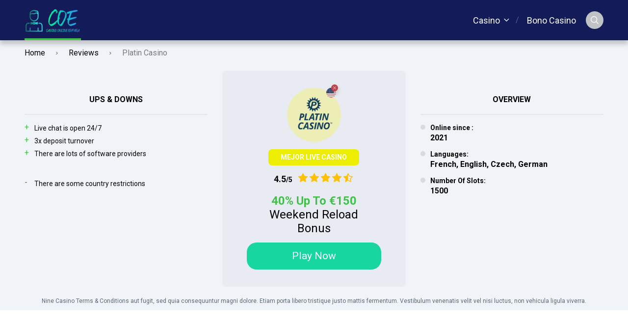

--- FILE ---
content_type: text/html; charset=UTF-8
request_url: https://xn--casino-online-espaa-d4b.com/review/platin-casino/
body_size: 16852
content:
<!doctype html>
<html class="no-js" lang="en-GB">

<head>
	<meta charset="UTF-8">
	<meta name="viewport" content="width=device-width, initial-scale=1">
	<meta name='robots' content='index, follow, max-image-preview:large, max-snippet:-1, max-video-preview:-1' />
<link rel="preconnect" href="https://fonts.googleapis.com">
<link rel="preconnect" href="https://fonts.gstatic.com" crossorigin>

	<!-- This site is optimized with the Yoast SEO plugin v21.6 - https://yoast.com/wordpress/plugins/seo/ -->
	<title>Platin Casino - Casino Online España</title>
	<link rel="canonical" href="https://xn--casino-online-espaa-d4b.com/review/platin-casino/" />
	<meta property="og:locale" content="en_GB" />
	<meta property="og:type" content="article" />
	<meta property="og:title" content="Platin Casino - Casino Online España" />
	<meta property="og:description" content="We looked at NineCasino in detail and gave it a very good reputation rating, which means it is a great casino to play. Aenean ut metus at eros tincidunt molestie. Aliquam erat volutpat. Nunc interdum dignissim lobortis. Duis et dapibus ipsum. In sagittis efficitur tortor, eu fringilla urna sollicitudin a. Suspendisse risus justo, feugiat ac [&hellip;]" />
	<meta property="og:url" content="https://xn--casino-online-espaa-d4b.com/review/platin-casino/" />
	<meta property="og:site_name" content="Casino Online España" />
	<meta property="article:modified_time" content="2022-11-26T18:22:48+00:00" />
	<meta property="og:image" content="https://xn--casino-online-espaa-d4b.com/wp-content/uploads/2022/01/platin-casino.png" />
	<meta property="og:image:width" content="204" />
	<meta property="og:image:height" content="204" />
	<meta property="og:image:type" content="image/png" />
	<meta name="twitter:card" content="summary_large_image" />
	<meta name="twitter:label1" content="Estimated reading time" />
	<meta name="twitter:data1" content="4 minutes" />
	<script type="application/ld+json" class="yoast-schema-graph">{"@context":"https://schema.org","@graph":[{"@type":"WebPage","@id":"https://xn--casino-online-espaa-d4b.com/review/platin-casino/","url":"https://xn--casino-online-espaa-d4b.com/review/platin-casino/","name":"Platin Casino - Casino Online España","isPartOf":{"@id":"https://xn--casino-online-espaa-d4b.com/#website"},"primaryImageOfPage":{"@id":"https://xn--casino-online-espaa-d4b.com/review/platin-casino/#primaryimage"},"image":{"@id":"https://xn--casino-online-espaa-d4b.com/review/platin-casino/#primaryimage"},"thumbnailUrl":"https://xn--casino-online-espaa-d4b.com/wp-content/uploads/2022/01/platin-casino.png","datePublished":"2022-01-26T13:36:27+00:00","dateModified":"2022-11-26T18:22:48+00:00","breadcrumb":{"@id":"https://xn--casino-online-espaa-d4b.com/review/platin-casino/#breadcrumb"},"inLanguage":"en-GB","potentialAction":[{"@type":"ReadAction","target":["https://xn--casino-online-espaa-d4b.com/review/platin-casino/"]}]},{"@type":"ImageObject","inLanguage":"en-GB","@id":"https://xn--casino-online-espaa-d4b.com/review/platin-casino/#primaryimage","url":"https://xn--casino-online-espaa-d4b.com/wp-content/uploads/2022/01/platin-casino.png","contentUrl":"https://xn--casino-online-espaa-d4b.com/wp-content/uploads/2022/01/platin-casino.png","width":204,"height":204,"caption":"platin-casino-square-logo"},{"@type":"BreadcrumbList","@id":"https://xn--casino-online-espaa-d4b.com/review/platin-casino/#breadcrumb","itemListElement":[{"@type":"ListItem","position":1,"name":"Home","item":"https://xn--casino-online-espaa-d4b.com/"},{"@type":"ListItem","position":2,"name":"Reviews","item":"https://xn--casino-online-espaa-d4b.com/review/"},{"@type":"ListItem","position":3,"name":"Platin Casino"}]},{"@type":"WebSite","@id":"https://xn--casino-online-espaa-d4b.com/#website","url":"https://xn--casino-online-espaa-d4b.com/","name":"Casino Online España","description":"mejores casinos online","publisher":{"@id":"https://xn--casino-online-espaa-d4b.com/#organization"},"potentialAction":[{"@type":"SearchAction","target":{"@type":"EntryPoint","urlTemplate":"https://xn--casino-online-espaa-d4b.com/?s={search_term_string}"},"query-input":"required name=search_term_string"}],"inLanguage":"en-GB"},{"@type":"Organization","@id":"https://xn--casino-online-espaa-d4b.com/#organization","name":"Casino Online España","url":"https://xn--casino-online-espaa-d4b.com/","logo":{"@type":"ImageObject","inLanguage":"en-GB","@id":"https://xn--casino-online-espaa-d4b.com/#/schema/logo/image/","url":"https://xn--casino-online-espaa-d4b.com/wp-content/uploads/2023/02/goood_logo-removebg-preview-e1676754802508.png","contentUrl":"https://xn--casino-online-espaa-d4b.com/wp-content/uploads/2023/02/goood_logo-removebg-preview-e1676754802508.png","width":115,"height":56,"caption":"Casino Online España"},"image":{"@id":"https://xn--casino-online-espaa-d4b.com/#/schema/logo/image/"}}]}</script>
	<!-- / Yoast SEO plugin. -->


<link rel='dns-prefetch' href='//www.googletagmanager.com' />
<link rel='dns-prefetch' href='//fonts.googleapis.com' />
<link rel="alternate" type="application/rss+xml" title="Casino Online España &raquo; Feed" href="https://xn--casino-online-espaa-d4b.com/feed/" />
<link rel="alternate" type="application/rss+xml" title="Casino Online España &raquo; Comments Feed" href="https://xn--casino-online-espaa-d4b.com/comments/feed/" />
<link rel="alternate" title="oEmbed (JSON)" type="application/json+oembed" href="https://xn--casino-online-espaa-d4b.com/wp-json/oembed/1.0/embed?url=https%3A%2F%2Fxn--casino-online-espaa-d4b.com%2Freview%2Fplatin-casino%2F" />
<link rel="alternate" title="oEmbed (XML)" type="text/xml+oembed" href="https://xn--casino-online-espaa-d4b.com/wp-json/oembed/1.0/embed?url=https%3A%2F%2Fxn--casino-online-espaa-d4b.com%2Freview%2Fplatin-casino%2F&#038;format=xml" />
<style id='wp-img-auto-sizes-contain-inline-css' type='text/css'>
img:is([sizes=auto i],[sizes^="auto," i]){contain-intrinsic-size:3000px 1500px}
/*# sourceURL=wp-img-auto-sizes-contain-inline-css */
</style>
<style id='wp-emoji-styles-inline-css' type='text/css'>

	img.wp-smiley, img.emoji {
		display: inline !important;
		border: none !important;
		box-shadow: none !important;
		height: 1em !important;
		width: 1em !important;
		margin: 0 0.07em !important;
		vertical-align: -0.1em !important;
		background: none !important;
		padding: 0 !important;
	}
/*# sourceURL=wp-emoji-styles-inline-css */
</style>
<style id='wp-block-library-inline-css' type='text/css'>
:root{--wp-block-synced-color:#7a00df;--wp-block-synced-color--rgb:122,0,223;--wp-bound-block-color:var(--wp-block-synced-color);--wp-editor-canvas-background:#ddd;--wp-admin-theme-color:#007cba;--wp-admin-theme-color--rgb:0,124,186;--wp-admin-theme-color-darker-10:#006ba1;--wp-admin-theme-color-darker-10--rgb:0,107,160.5;--wp-admin-theme-color-darker-20:#005a87;--wp-admin-theme-color-darker-20--rgb:0,90,135;--wp-admin-border-width-focus:2px}@media (min-resolution:192dpi){:root{--wp-admin-border-width-focus:1.5px}}.wp-element-button{cursor:pointer}:root .has-very-light-gray-background-color{background-color:#eee}:root .has-very-dark-gray-background-color{background-color:#313131}:root .has-very-light-gray-color{color:#eee}:root .has-very-dark-gray-color{color:#313131}:root .has-vivid-green-cyan-to-vivid-cyan-blue-gradient-background{background:linear-gradient(135deg,#00d084,#0693e3)}:root .has-purple-crush-gradient-background{background:linear-gradient(135deg,#34e2e4,#4721fb 50%,#ab1dfe)}:root .has-hazy-dawn-gradient-background{background:linear-gradient(135deg,#faaca8,#dad0ec)}:root .has-subdued-olive-gradient-background{background:linear-gradient(135deg,#fafae1,#67a671)}:root .has-atomic-cream-gradient-background{background:linear-gradient(135deg,#fdd79a,#004a59)}:root .has-nightshade-gradient-background{background:linear-gradient(135deg,#330968,#31cdcf)}:root .has-midnight-gradient-background{background:linear-gradient(135deg,#020381,#2874fc)}:root{--wp--preset--font-size--normal:16px;--wp--preset--font-size--huge:42px}.has-regular-font-size{font-size:1em}.has-larger-font-size{font-size:2.625em}.has-normal-font-size{font-size:var(--wp--preset--font-size--normal)}.has-huge-font-size{font-size:var(--wp--preset--font-size--huge)}.has-text-align-center{text-align:center}.has-text-align-left{text-align:left}.has-text-align-right{text-align:right}.has-fit-text{white-space:nowrap!important}#end-resizable-editor-section{display:none}.aligncenter{clear:both}.items-justified-left{justify-content:flex-start}.items-justified-center{justify-content:center}.items-justified-right{justify-content:flex-end}.items-justified-space-between{justify-content:space-between}.screen-reader-text{border:0;clip-path:inset(50%);height:1px;margin:-1px;overflow:hidden;padding:0;position:absolute;width:1px;word-wrap:normal!important}.screen-reader-text:focus{background-color:#ddd;clip-path:none;color:#444;display:block;font-size:1em;height:auto;left:5px;line-height:normal;padding:15px 23px 14px;text-decoration:none;top:5px;width:auto;z-index:100000}html :where(.has-border-color){border-style:solid}html :where([style*=border-top-color]){border-top-style:solid}html :where([style*=border-right-color]){border-right-style:solid}html :where([style*=border-bottom-color]){border-bottom-style:solid}html :where([style*=border-left-color]){border-left-style:solid}html :where([style*=border-width]){border-style:solid}html :where([style*=border-top-width]){border-top-style:solid}html :where([style*=border-right-width]){border-right-style:solid}html :where([style*=border-bottom-width]){border-bottom-style:solid}html :where([style*=border-left-width]){border-left-style:solid}html :where(img[class*=wp-image-]){height:auto;max-width:100%}:where(figure){margin:0 0 1em}html :where(.is-position-sticky){--wp-admin--admin-bar--position-offset:var(--wp-admin--admin-bar--height,0px)}@media screen and (max-width:600px){html :where(.is-position-sticky){--wp-admin--admin-bar--position-offset:0px}}

/*# sourceURL=wp-block-library-inline-css */
</style><style id='wp-block-list-inline-css' type='text/css'>
ol,ul{box-sizing:border-box}:root :where(.wp-block-list.has-background){padding:1.25em 2.375em}
/*# sourceURL=https://xn--casino-online-espaa-d4b.com/wp-includes/blocks/list/style.min.css */
</style>
<style id='wp-block-columns-inline-css' type='text/css'>
.wp-block-columns{box-sizing:border-box;display:flex;flex-wrap:wrap!important}@media (min-width:782px){.wp-block-columns{flex-wrap:nowrap!important}}.wp-block-columns{align-items:normal!important}.wp-block-columns.are-vertically-aligned-top{align-items:flex-start}.wp-block-columns.are-vertically-aligned-center{align-items:center}.wp-block-columns.are-vertically-aligned-bottom{align-items:flex-end}@media (max-width:781px){.wp-block-columns:not(.is-not-stacked-on-mobile)>.wp-block-column{flex-basis:100%!important}}@media (min-width:782px){.wp-block-columns:not(.is-not-stacked-on-mobile)>.wp-block-column{flex-basis:0;flex-grow:1}.wp-block-columns:not(.is-not-stacked-on-mobile)>.wp-block-column[style*=flex-basis]{flex-grow:0}}.wp-block-columns.is-not-stacked-on-mobile{flex-wrap:nowrap!important}.wp-block-columns.is-not-stacked-on-mobile>.wp-block-column{flex-basis:0;flex-grow:1}.wp-block-columns.is-not-stacked-on-mobile>.wp-block-column[style*=flex-basis]{flex-grow:0}:where(.wp-block-columns){margin-bottom:1.75em}:where(.wp-block-columns.has-background){padding:1.25em 2.375em}.wp-block-column{flex-grow:1;min-width:0;overflow-wrap:break-word;word-break:break-word}.wp-block-column.is-vertically-aligned-top{align-self:flex-start}.wp-block-column.is-vertically-aligned-center{align-self:center}.wp-block-column.is-vertically-aligned-bottom{align-self:flex-end}.wp-block-column.is-vertically-aligned-stretch{align-self:stretch}.wp-block-column.is-vertically-aligned-bottom,.wp-block-column.is-vertically-aligned-center,.wp-block-column.is-vertically-aligned-top{width:100%}
/*# sourceURL=https://xn--casino-online-espaa-d4b.com/wp-includes/blocks/columns/style.min.css */
</style>
<style id='global-styles-inline-css' type='text/css'>
:root{--wp--preset--aspect-ratio--square: 1;--wp--preset--aspect-ratio--4-3: 4/3;--wp--preset--aspect-ratio--3-4: 3/4;--wp--preset--aspect-ratio--3-2: 3/2;--wp--preset--aspect-ratio--2-3: 2/3;--wp--preset--aspect-ratio--16-9: 16/9;--wp--preset--aspect-ratio--9-16: 9/16;--wp--preset--color--black: #000000;--wp--preset--color--cyan-bluish-gray: #abb8c3;--wp--preset--color--white: #ffffff;--wp--preset--color--pale-pink: #f78da7;--wp--preset--color--vivid-red: #cf2e2e;--wp--preset--color--luminous-vivid-orange: #ff6900;--wp--preset--color--luminous-vivid-amber: #fcb900;--wp--preset--color--light-green-cyan: #7bdcb5;--wp--preset--color--vivid-green-cyan: #00d084;--wp--preset--color--pale-cyan-blue: #8ed1fc;--wp--preset--color--vivid-cyan-blue: #0693e3;--wp--preset--color--vivid-purple: #9b51e0;--wp--preset--color--poka-main-color: #44be4c;--wp--preset--color--poka-secondary-color: #ffc106;--wp--preset--color--poka-text-color: #1d2730;--wp--preset--color--poka-text-color-alt: #4a5b68;--wp--preset--color--poka-boxes-background-color: #f0f3f7;--wp--preset--color--poka-boxes-background-color-alt: #e8ecf2;--wp--preset--gradient--vivid-cyan-blue-to-vivid-purple: linear-gradient(135deg,rgb(6,147,227) 0%,rgb(155,81,224) 100%);--wp--preset--gradient--light-green-cyan-to-vivid-green-cyan: linear-gradient(135deg,rgb(122,220,180) 0%,rgb(0,208,130) 100%);--wp--preset--gradient--luminous-vivid-amber-to-luminous-vivid-orange: linear-gradient(135deg,rgb(252,185,0) 0%,rgb(255,105,0) 100%);--wp--preset--gradient--luminous-vivid-orange-to-vivid-red: linear-gradient(135deg,rgb(255,105,0) 0%,rgb(207,46,46) 100%);--wp--preset--gradient--very-light-gray-to-cyan-bluish-gray: linear-gradient(135deg,rgb(238,238,238) 0%,rgb(169,184,195) 100%);--wp--preset--gradient--cool-to-warm-spectrum: linear-gradient(135deg,rgb(74,234,220) 0%,rgb(151,120,209) 20%,rgb(207,42,186) 40%,rgb(238,44,130) 60%,rgb(251,105,98) 80%,rgb(254,248,76) 100%);--wp--preset--gradient--blush-light-purple: linear-gradient(135deg,rgb(255,206,236) 0%,rgb(152,150,240) 100%);--wp--preset--gradient--blush-bordeaux: linear-gradient(135deg,rgb(254,205,165) 0%,rgb(254,45,45) 50%,rgb(107,0,62) 100%);--wp--preset--gradient--luminous-dusk: linear-gradient(135deg,rgb(255,203,112) 0%,rgb(199,81,192) 50%,rgb(65,88,208) 100%);--wp--preset--gradient--pale-ocean: linear-gradient(135deg,rgb(255,245,203) 0%,rgb(182,227,212) 50%,rgb(51,167,181) 100%);--wp--preset--gradient--electric-grass: linear-gradient(135deg,rgb(202,248,128) 0%,rgb(113,206,126) 100%);--wp--preset--gradient--midnight: linear-gradient(135deg,rgb(2,3,129) 0%,rgb(40,116,252) 100%);--wp--preset--font-size--small: 0.8rem;--wp--preset--font-size--medium: 1.25rem;--wp--preset--font-size--large: 2.25rem;--wp--preset--font-size--x-large: 42px;--wp--preset--font-size--normal: 1rem;--wp--preset--font-size--huge: 2.625rem;--wp--preset--spacing--20: 0.44rem;--wp--preset--spacing--30: 0.67rem;--wp--preset--spacing--40: 1rem;--wp--preset--spacing--50: 1.5rem;--wp--preset--spacing--60: 2.25rem;--wp--preset--spacing--70: 3.38rem;--wp--preset--spacing--80: 5.06rem;--wp--preset--shadow--natural: 6px 6px 9px rgba(0, 0, 0, 0.2);--wp--preset--shadow--deep: 12px 12px 50px rgba(0, 0, 0, 0.4);--wp--preset--shadow--sharp: 6px 6px 0px rgba(0, 0, 0, 0.2);--wp--preset--shadow--outlined: 6px 6px 0px -3px rgb(255, 255, 255), 6px 6px rgb(0, 0, 0);--wp--preset--shadow--crisp: 6px 6px 0px rgb(0, 0, 0);}:root { --wp--style--global--content-size: var(--container-width-wp);--wp--style--global--wide-size: var(--container-width-wp); }:where(body) { margin: 0; }.wp-site-blocks > .alignleft { float: left; margin-right: 2em; }.wp-site-blocks > .alignright { float: right; margin-left: 2em; }.wp-site-blocks > .aligncenter { justify-content: center; margin-left: auto; margin-right: auto; }:where(.wp-site-blocks) > * { margin-block-start: 24px; margin-block-end: 0; }:where(.wp-site-blocks) > :first-child { margin-block-start: 0; }:where(.wp-site-blocks) > :last-child { margin-block-end: 0; }:root { --wp--style--block-gap: 24px; }:root :where(.is-layout-flow) > :first-child{margin-block-start: 0;}:root :where(.is-layout-flow) > :last-child{margin-block-end: 0;}:root :where(.is-layout-flow) > *{margin-block-start: 24px;margin-block-end: 0;}:root :where(.is-layout-constrained) > :first-child{margin-block-start: 0;}:root :where(.is-layout-constrained) > :last-child{margin-block-end: 0;}:root :where(.is-layout-constrained) > *{margin-block-start: 24px;margin-block-end: 0;}:root :where(.is-layout-flex){gap: 24px;}:root :where(.is-layout-grid){gap: 24px;}.is-layout-flow > .alignleft{float: left;margin-inline-start: 0;margin-inline-end: 2em;}.is-layout-flow > .alignright{float: right;margin-inline-start: 2em;margin-inline-end: 0;}.is-layout-flow > .aligncenter{margin-left: auto !important;margin-right: auto !important;}.is-layout-constrained > .alignleft{float: left;margin-inline-start: 0;margin-inline-end: 2em;}.is-layout-constrained > .alignright{float: right;margin-inline-start: 2em;margin-inline-end: 0;}.is-layout-constrained > .aligncenter{margin-left: auto !important;margin-right: auto !important;}.is-layout-constrained > :where(:not(.alignleft):not(.alignright):not(.alignfull)){max-width: var(--wp--style--global--content-size);margin-left: auto !important;margin-right: auto !important;}.is-layout-constrained > .alignwide{max-width: var(--wp--style--global--wide-size);}body .is-layout-flex{display: flex;}.is-layout-flex{flex-wrap: wrap;align-items: center;}.is-layout-flex > :is(*, div){margin: 0;}body .is-layout-grid{display: grid;}.is-layout-grid > :is(*, div){margin: 0;}body{font-family: var(--main-font-family);font-size: var(--main-font-size);padding-top: 0px;padding-right: 0px;padding-bottom: 0px;padding-left: 0px;}a:where(:not(.wp-element-button)){text-decoration: underline;}h1{font-family: var(--headings-font-family);font-size: var(--h1-font-size);font-weight: var(--headings-font-weight);line-height: var(--headings-line-height);margin-bottom: var(--h1-margin);}h2{font-family: var(--headings-font-family);font-size: var(--h2-font-size);font-weight: var(--headings-font-weight);line-height: var(--headings-line-height);margin-bottom: var(--h1-margin);}h3{font-family: var(--headings-font-family);font-size: var(--h3-font-size);font-weight: var(--headings-font-weight);line-height: var(--headings-line-height);margin-bottom: var(--h3-margin);}h4{color: var(--boxes-text-color);font-family: var(--headings-font-family);font-size: var(--h4-font-size);font-weight: var(--headings-font-weight);line-height: var(--headings-line-height);margin-bottom: var(--h3-margin);}h5{font-family: var(--headings-font-family);font-size: var(--h5-font-size);font-weight: var(--headings-font-weight);line-height: var(--headings-line-height);margin-bottom: var(--h3-margin);}h6{font-family: var(--headings-font-family);font-size: var(--h6-font-size);font-weight: var(--headings-font-weight);line-height: var(--headings-line-height);margin-bottom: var(--h3-margin);}:root :where(.wp-element-button, .wp-block-button__link){background-color: #32373c;border-width: 0;color: #fff;font-family: inherit;font-size: inherit;font-style: inherit;font-weight: inherit;letter-spacing: inherit;line-height: inherit;padding-top: calc(0.667em + 2px);padding-right: calc(1.333em + 2px);padding-bottom: calc(0.667em + 2px);padding-left: calc(1.333em + 2px);text-decoration: none;text-transform: inherit;}.has-black-color{color: var(--wp--preset--color--black) !important;}.has-cyan-bluish-gray-color{color: var(--wp--preset--color--cyan-bluish-gray) !important;}.has-white-color{color: var(--wp--preset--color--white) !important;}.has-pale-pink-color{color: var(--wp--preset--color--pale-pink) !important;}.has-vivid-red-color{color: var(--wp--preset--color--vivid-red) !important;}.has-luminous-vivid-orange-color{color: var(--wp--preset--color--luminous-vivid-orange) !important;}.has-luminous-vivid-amber-color{color: var(--wp--preset--color--luminous-vivid-amber) !important;}.has-light-green-cyan-color{color: var(--wp--preset--color--light-green-cyan) !important;}.has-vivid-green-cyan-color{color: var(--wp--preset--color--vivid-green-cyan) !important;}.has-pale-cyan-blue-color{color: var(--wp--preset--color--pale-cyan-blue) !important;}.has-vivid-cyan-blue-color{color: var(--wp--preset--color--vivid-cyan-blue) !important;}.has-vivid-purple-color{color: var(--wp--preset--color--vivid-purple) !important;}.has-poka-main-color-color{color: var(--wp--preset--color--poka-main-color) !important;}.has-poka-secondary-color-color{color: var(--wp--preset--color--poka-secondary-color) !important;}.has-poka-text-color-color{color: var(--wp--preset--color--poka-text-color) !important;}.has-poka-text-color-alt-color{color: var(--wp--preset--color--poka-text-color-alt) !important;}.has-poka-boxes-background-color-color{color: var(--wp--preset--color--poka-boxes-background-color) !important;}.has-poka-boxes-background-color-alt-color{color: var(--wp--preset--color--poka-boxes-background-color-alt) !important;}.has-black-background-color{background-color: var(--wp--preset--color--black) !important;}.has-cyan-bluish-gray-background-color{background-color: var(--wp--preset--color--cyan-bluish-gray) !important;}.has-white-background-color{background-color: var(--wp--preset--color--white) !important;}.has-pale-pink-background-color{background-color: var(--wp--preset--color--pale-pink) !important;}.has-vivid-red-background-color{background-color: var(--wp--preset--color--vivid-red) !important;}.has-luminous-vivid-orange-background-color{background-color: var(--wp--preset--color--luminous-vivid-orange) !important;}.has-luminous-vivid-amber-background-color{background-color: var(--wp--preset--color--luminous-vivid-amber) !important;}.has-light-green-cyan-background-color{background-color: var(--wp--preset--color--light-green-cyan) !important;}.has-vivid-green-cyan-background-color{background-color: var(--wp--preset--color--vivid-green-cyan) !important;}.has-pale-cyan-blue-background-color{background-color: var(--wp--preset--color--pale-cyan-blue) !important;}.has-vivid-cyan-blue-background-color{background-color: var(--wp--preset--color--vivid-cyan-blue) !important;}.has-vivid-purple-background-color{background-color: var(--wp--preset--color--vivid-purple) !important;}.has-poka-main-color-background-color{background-color: var(--wp--preset--color--poka-main-color) !important;}.has-poka-secondary-color-background-color{background-color: var(--wp--preset--color--poka-secondary-color) !important;}.has-poka-text-color-background-color{background-color: var(--wp--preset--color--poka-text-color) !important;}.has-poka-text-color-alt-background-color{background-color: var(--wp--preset--color--poka-text-color-alt) !important;}.has-poka-boxes-background-color-background-color{background-color: var(--wp--preset--color--poka-boxes-background-color) !important;}.has-poka-boxes-background-color-alt-background-color{background-color: var(--wp--preset--color--poka-boxes-background-color-alt) !important;}.has-black-border-color{border-color: var(--wp--preset--color--black) !important;}.has-cyan-bluish-gray-border-color{border-color: var(--wp--preset--color--cyan-bluish-gray) !important;}.has-white-border-color{border-color: var(--wp--preset--color--white) !important;}.has-pale-pink-border-color{border-color: var(--wp--preset--color--pale-pink) !important;}.has-vivid-red-border-color{border-color: var(--wp--preset--color--vivid-red) !important;}.has-luminous-vivid-orange-border-color{border-color: var(--wp--preset--color--luminous-vivid-orange) !important;}.has-luminous-vivid-amber-border-color{border-color: var(--wp--preset--color--luminous-vivid-amber) !important;}.has-light-green-cyan-border-color{border-color: var(--wp--preset--color--light-green-cyan) !important;}.has-vivid-green-cyan-border-color{border-color: var(--wp--preset--color--vivid-green-cyan) !important;}.has-pale-cyan-blue-border-color{border-color: var(--wp--preset--color--pale-cyan-blue) !important;}.has-vivid-cyan-blue-border-color{border-color: var(--wp--preset--color--vivid-cyan-blue) !important;}.has-vivid-purple-border-color{border-color: var(--wp--preset--color--vivid-purple) !important;}.has-poka-main-color-border-color{border-color: var(--wp--preset--color--poka-main-color) !important;}.has-poka-secondary-color-border-color{border-color: var(--wp--preset--color--poka-secondary-color) !important;}.has-poka-text-color-border-color{border-color: var(--wp--preset--color--poka-text-color) !important;}.has-poka-text-color-alt-border-color{border-color: var(--wp--preset--color--poka-text-color-alt) !important;}.has-poka-boxes-background-color-border-color{border-color: var(--wp--preset--color--poka-boxes-background-color) !important;}.has-poka-boxes-background-color-alt-border-color{border-color: var(--wp--preset--color--poka-boxes-background-color-alt) !important;}.has-vivid-cyan-blue-to-vivid-purple-gradient-background{background: var(--wp--preset--gradient--vivid-cyan-blue-to-vivid-purple) !important;}.has-light-green-cyan-to-vivid-green-cyan-gradient-background{background: var(--wp--preset--gradient--light-green-cyan-to-vivid-green-cyan) !important;}.has-luminous-vivid-amber-to-luminous-vivid-orange-gradient-background{background: var(--wp--preset--gradient--luminous-vivid-amber-to-luminous-vivid-orange) !important;}.has-luminous-vivid-orange-to-vivid-red-gradient-background{background: var(--wp--preset--gradient--luminous-vivid-orange-to-vivid-red) !important;}.has-very-light-gray-to-cyan-bluish-gray-gradient-background{background: var(--wp--preset--gradient--very-light-gray-to-cyan-bluish-gray) !important;}.has-cool-to-warm-spectrum-gradient-background{background: var(--wp--preset--gradient--cool-to-warm-spectrum) !important;}.has-blush-light-purple-gradient-background{background: var(--wp--preset--gradient--blush-light-purple) !important;}.has-blush-bordeaux-gradient-background{background: var(--wp--preset--gradient--blush-bordeaux) !important;}.has-luminous-dusk-gradient-background{background: var(--wp--preset--gradient--luminous-dusk) !important;}.has-pale-ocean-gradient-background{background: var(--wp--preset--gradient--pale-ocean) !important;}.has-electric-grass-gradient-background{background: var(--wp--preset--gradient--electric-grass) !important;}.has-midnight-gradient-background{background: var(--wp--preset--gradient--midnight) !important;}.has-small-font-size{font-size: var(--wp--preset--font-size--small) !important;}.has-medium-font-size{font-size: var(--wp--preset--font-size--medium) !important;}.has-large-font-size{font-size: var(--wp--preset--font-size--large) !important;}.has-x-large-font-size{font-size: var(--wp--preset--font-size--x-large) !important;}.has-normal-font-size{font-size: var(--wp--preset--font-size--normal) !important;}.has-huge-font-size{font-size: var(--wp--preset--font-size--huge) !important;}
/*# sourceURL=global-styles-inline-css */
</style>
<style id='core-block-supports-inline-css' type='text/css'>
.wp-container-core-columns-is-layout-28f84493{flex-wrap:nowrap;}
/*# sourceURL=core-block-supports-inline-css */
</style>

<link rel='stylesheet' id='poka-fonts-css' href='https://fonts.googleapis.com/css?family=Roboto%3A400%2C400italic%2C700%7C&#038;display=swap&#038;ver=4.0.3' type='text/css' media='all' />
<link rel='stylesheet' id='poka-vendor-css' href='https://xn--casino-online-espaa-d4b.com/wp-content/themes/pokatheme/assets/public/css/vendor.min.css?ver=4.0.3' type='text/css' media='all' />
<link rel='stylesheet' id='poka-bundle-css' href='https://xn--casino-online-espaa-d4b.com/wp-content/themes/pokatheme/assets/public/css/bundle.min.css?ver=4.0.3' type='text/css' media='all' />
<style id='poka-css-vars-inline-css' type='text/css'>
:root {
--main-font-family:Roboto;
--headings-font-family:Roboto;
--header-background:#131b59;
--header-background-secondary:#c0c3c6;
--header-text-color:#ffffff;
--header-text-color-hover:#36ce74;
--main-color:#44be4c;
--secondary-color:#ffc106;
--text-color:#000000;
--border-radius:8px;
--boxes-background-color:#f0f3f7;
--boxes-secondary-background-color:#e8ecf2;
--boxes-text-color:#000000;
--primary-button-color:#17d69f;
--primary-button-color-opacity:rgba(23,214,159,0.05);
--secondary-button-color:#ffc106;
--secondary-button-text-color:#ffffff;
}
/*# sourceURL=poka-css-vars-inline-css */
</style>
<link rel='stylesheet' id='pokageo-flag-icons-css' href='https://xn--casino-online-espaa-d4b.com/wp-content/themes/pokatheme/inc/geolocation/assets/css/flag-icon.min.css?ver=4.0.3' type='text/css' media='all' />
<link rel='stylesheet' id='wp-block-paragraph-css' href='https://xn--casino-online-espaa-d4b.com/wp-includes/blocks/paragraph/style.min.css?ver=6.9' type='text/css' media='all' />
<link rel='stylesheet' id='wp-block-heading-css' href='https://xn--casino-online-espaa-d4b.com/wp-includes/blocks/heading/style.min.css?ver=6.9' type='text/css' media='all' />
<script type="text/javascript" src="https://xn--casino-online-espaa-d4b.com/wp-includes/js/jquery/jquery.min.js?ver=3.7.1" id="jquery-core-js"></script>
<script type="text/javascript" id="link-juice-optimizer-js-extra">
/* <![CDATA[ */
var php_vars = {"ljo_clase":"ljoptimizer"};
//# sourceURL=link-juice-optimizer-js-extra
/* ]]> */
</script>
<script type="text/javascript" src="https://xn--casino-online-espaa-d4b.com/wp-content/plugins/link-juice-optimizer/public/js/link-juice-optimizer.js?ver=2.3.1" id="link-juice-optimizer-js"></script>

<!-- Google tag (gtag.js) snippet added by Site Kit -->
<!-- Google Analytics snippet added by Site Kit -->
<script type="text/javascript" src="https://www.googletagmanager.com/gtag/js?id=G-CZR2E3FNPG" id="google_gtagjs-js" async></script>
<script type="text/javascript" id="google_gtagjs-js-after">
/* <![CDATA[ */
window.dataLayer = window.dataLayer || [];function gtag(){dataLayer.push(arguments);}
gtag("set","linker",{"domains":["xn--casino-online-espaa-d4b.com"]});
gtag("js", new Date());
gtag("set", "developer_id.dZTNiMT", true);
gtag("config", "G-CZR2E3FNPG");
//# sourceURL=google_gtagjs-js-after
/* ]]> */
</script>
<link rel="https://api.w.org/" href="https://xn--casino-online-espaa-d4b.com/wp-json/" /><link rel="alternate" title="JSON" type="application/json" href="https://xn--casino-online-espaa-d4b.com/wp-json/wp/v2/affiliates/311" /><link rel="EditURI" type="application/rsd+xml" title="RSD" href="https://xn--casino-online-espaa-d4b.com/xmlrpc.php?rsd" />
<meta name="generator" content="WordPress 6.9" />
<link rel='shortlink' href='https://xn--casino-online-espaa-d4b.com/?p=311' />
<meta name="generator" content="Site Kit by Google 1.170.0" />
<style>
a.ljoptimizer,
span.ljoptimizer {
	cursor: pointer;
}
a.ljoptimizer,
span.ljoptimizer {
	cursor: pointer; /* añade el cursor que simula un enlace */
}
</style>

<!-- Google AdSense meta tags added by Site Kit -->
<meta name="google-adsense-platform-account" content="ca-host-pub-2644536267352236">
<meta name="google-adsense-platform-domain" content="sitekit.withgoogle.com">
<!-- End Google AdSense meta tags added by Site Kit -->
<link rel="icon" href="https://xn--casino-online-espaa-d4b.com/wp-content/uploads/2023/02/cropped-daass-32x32.png" sizes="32x32" />
<link rel="icon" href="https://xn--casino-online-espaa-d4b.com/wp-content/uploads/2023/02/cropped-daass-192x192.png" sizes="192x192" />
<link rel="apple-touch-icon" href="https://xn--casino-online-espaa-d4b.com/wp-content/uploads/2023/02/cropped-daass-180x180.png" />
<meta name="msapplication-TileImage" content="https://xn--casino-online-espaa-d4b.com/wp-content/uploads/2023/02/cropped-daass-270x270.png" />
<style id="wpforms-css-vars-root">
				:root {
					--wpforms-field-border-radius: 3px;
--wpforms-field-border-style: solid;
--wpforms-field-border-size: 1px;
--wpforms-field-background-color: #ffffff;
--wpforms-field-border-color: rgba( 0, 0, 0, 0.25 );
--wpforms-field-border-color-spare: rgba( 0, 0, 0, 0.25 );
--wpforms-field-text-color: rgba( 0, 0, 0, 0.7 );
--wpforms-field-menu-color: #ffffff;
--wpforms-label-color: rgba( 0, 0, 0, 0.85 );
--wpforms-label-sublabel-color: rgba( 0, 0, 0, 0.55 );
--wpforms-label-error-color: #d63637;
--wpforms-button-border-radius: 3px;
--wpforms-button-border-style: none;
--wpforms-button-border-size: 1px;
--wpforms-button-background-color: #066aab;
--wpforms-button-border-color: #066aab;
--wpforms-button-text-color: #ffffff;
--wpforms-page-break-color: #066aab;
--wpforms-background-image: none;
--wpforms-background-position: center center;
--wpforms-background-repeat: no-repeat;
--wpforms-background-size: cover;
--wpforms-background-width: 100px;
--wpforms-background-height: 100px;
--wpforms-background-color: rgba( 0, 0, 0, 0 );
--wpforms-background-url: none;
--wpforms-container-padding: 0px;
--wpforms-container-border-style: none;
--wpforms-container-border-width: 1px;
--wpforms-container-border-color: #000000;
--wpforms-container-border-radius: 3px;
--wpforms-field-size-input-height: 43px;
--wpforms-field-size-input-spacing: 15px;
--wpforms-field-size-font-size: 16px;
--wpforms-field-size-line-height: 19px;
--wpforms-field-size-padding-h: 14px;
--wpforms-field-size-checkbox-size: 16px;
--wpforms-field-size-sublabel-spacing: 5px;
--wpforms-field-size-icon-size: 1;
--wpforms-label-size-font-size: 16px;
--wpforms-label-size-line-height: 19px;
--wpforms-label-size-sublabel-font-size: 14px;
--wpforms-label-size-sublabel-line-height: 17px;
--wpforms-button-size-font-size: 17px;
--wpforms-button-size-height: 41px;
--wpforms-button-size-padding-h: 15px;
--wpforms-button-size-margin-top: 10px;
--wpforms-container-shadow-size-box-shadow: none;

				}
			</style></head>

<body class="wp-singular affiliates-template-default single single-affiliates postid-311 wp-custom-logo wp-embed-responsive wp-theme-pokatheme body-show-breadcrumbs geoloc-enabled geoloc-country-code-us geoloc-country-name-united_states">
<!--[if IE]>
	<p class="browserupgrade">You are using an <strong>outdated</strong> browser. Please <a href="https://browsehappy.com/">upgrade your browser</a> to improve your experience and security.</p>
<![endif]-->

	<header class="site-header site-header--style2">
	<div class="header-top">
		<div class="container">
			<div class="header-top-flex">
				<div class="header-top-flex-part header-top-flex-part--left">
						
<div class="header-logo">
<a href="https://xn--casino-online-espaa-d4b.com/" class="custom-logo-link" rel="home"><img width="115" height="56" src="https://xn--casino-online-espaa-d4b.com/wp-content/uploads/2023/02/goood_logo-removebg-preview-e1676754802508.png" class="custom-logo" alt="COE Logo" decoding="async" srcset="https://xn--casino-online-espaa-d4b.com/wp-content/uploads/2023/02/goood_logo-removebg-preview-e1676754802508.png 115w, https://xn--casino-online-espaa-d4b.com/wp-content/uploads/2023/02/goood_logo-removebg-preview-e1676754802508-110x54.png 110w" sizes="(max-width: 115px) 100vw, 115px" /></a></div>
				</div>
				<div class="header-top-flex-part header-top-flex-part--right">
					
<nav class="header-menu-wrapper d-lg-none"><ul id="menu-primary-menu" class="header-menu"><li id="menu-item-2976" class="menu-item menu-item-type-custom menu-item-object-custom menu-item-home menu-item-has-children menu-item-2976"><a href="https://xn--casino-online-espaa-d4b.com/">Casino</a>
<ul class="sub-menu">
	<li id="menu-item-3076" class="menu-item menu-item-type-custom menu-item-object-custom menu-item-3076"><a href="https://xn--casino-online-espaa-d4b.com/casinos-en-vivo/">Casinos en vivo</a></li>
</ul>
</li>
<li id="menu-item-2975" class="menu-item menu-item-type-custom menu-item-object-custom menu-item-home menu-item-2975"><a href="https://xn--casino-online-espaa-d4b.com">Bono Casino</a></li>
</ul></nav><nav id="header-mobile-menu" class="menu-primary-menu-container"><ul id="menu-primary-menu-1" class=""><li class="menu-item menu-item-type-custom menu-item-object-custom menu-item-home menu-item-has-children menu-item-2976"><a href="https://xn--casino-online-espaa-d4b.com/">Casino</a>
<ul class="sub-menu">
	<li class="menu-item menu-item-type-custom menu-item-object-custom menu-item-3076"><a href="https://xn--casino-online-espaa-d4b.com/casinos-en-vivo/">Casinos en vivo</a></li>
</ul>
</li>
<li class="menu-item menu-item-type-custom menu-item-object-custom menu-item-home menu-item-2975"><a href="https://xn--casino-online-espaa-d4b.com">Bono Casino</a></li>
</ul></nav>					<div class="header-right-btns">
						
	<a href="#" class="icon poka-search icon-btn icon-btn--gray jsHeaderSearchToggler"></a>

	<a href="#header-mobile-menu" class="icon-btn icon-btn--gray btn-mobile-menu jsTriggerMobileMenu">
		<div class="hamburger-mobile-menu">
			<div></div>
		</div><!-- /.hamburger-mobile-menu -->
	</a>
					</div>
				</div>
			</div>
		</div>
	</div>
	<div class="header-bottom">
		<div class="container">
			<div class="header-bottom-inner">
				
<div class="header-search-form-wrapper jsHeaderSearchFormWrapper">
	<form action="https://xn--casino-online-espaa-d4b.com" class="header-search-form">
		<input type="text" name="s" id="s" placeholder="Search">
		<button type="submit" value="" aria-label="Submit"></button>
	</form>
</div>
			</div>
		</div>
	</div>
</header>

	
			<div class="breadcrumbs-wrapper">
					<div class="container">
							<div id="breadcrumbs" class="breadcrumb-trail breadcrumbs"><span class="item-home"><a class="bread-link bread-home" href="https://xn--casino-online-espaa-d4b.com" title="Home">Home</a></span><span class="breadcrumb-separator"> <i class="icon poka-angle-right"></i> </span><span class="item-cat item-custom-post-type-affiliates"><a class="bread-cat bread-custom-post-type-affiliates" href="https://xn--casino-online-espaa-d4b.com/review/" title="Reviews">Reviews</a></span><span class="breadcrumb-separator"> <i class="icon poka-angle-right"></i> </span><span class="item-current item-311"><span class="bread-current bread-311" title="Platin Casino">Platin Casino</span></span></div>					</div>
					<!-- /.container -->
			</div>
			<!-- /.breadcrumbs-wrapper -->
			<main role="main" class="site-content review-style-2 site-content-bottom-pad-90 post-311 affiliates type-affiliates status-publish has-post-thumbnail hentry lists-crypto-casinos lists-fastest-withdrawal-casinos lists-instant-play-casinos lists-live-casinos lists-mobile-casinos lists-newest-casinos lists-online-casinos lists-top-certified-casinos">
	<section class="section-review-hero section-review-hero--style-2">
		<div class="container">
			<div class="row gap-30-x gap-20-y">
				<div class="col-4 col-lg-6 col-md-12 order-lg-2">
					<h3 class="text-center">Ups &amp; Downs</h3>
					<hr class="hr-style1">
					<div class="review-pros-cons vertical">
						<ul class="review-pros">
															<li class="review-pro-item"> Live chat is open 24/7</li>
																	<li class="review-pro-item">3x deposit turnover</li>
																	<li class="review-pro-item">There are lots of software providers</li>
															</ul>
						<!-- /.review-pros -->
						</ul>
						<ul class="review-cons">
															<li class="review-con-item">There are some country restrictions </li>
															</ul>
					</div>
					<!-- /.review-pros-cons -->
				</div>
				<!-- /.col-4 -->
				<div class="col-4  col-lg-12 order-lg-0">
					<div class="review-cta-wrapper review-cta-wrapper--style-2">
						<div class="review-logo review-logo--centered review-logo--rounded" style="background-color: #ededb6"><div class="pokageo-flag-circle"><img src="https://xn--casino-online-espaa-d4b.com/wp-content/themes/pokatheme//inc/geolocation/assets/flags/1x1/us.svg" alt="United States" width="20" height="20" loading="lazy"><div class="pokageo-status-icon pokageo-status-icon-disallowed icon poka-close"></div></div><img width="110" height="110" src="https://xn--casino-online-espaa-d4b.com/wp-content/uploads/2022/01/platin-casino-110x110.png" class="attachment-affiliate-thumb size-affiliate-thumb wp-post-image" alt="platin-casino-square-logo" /></div>						<div class="review-badge-wrapper">
							<span class="review-badge" style="background-color:#eded00"> Mejor Live Casino </span>						</div>
						<!-- /.review-badge-wrapper -->
						<div class="review-rating"><span><strong>4.5</strong>/5</span><div class="rating"><span class="icon poka-star"></span><span class="icon poka-star"></span><span class="icon poka-star"></span><span class="icon poka-star"></span><span class="icon poka-star-half-o"></span></div><!--/.rating--></div><!--/. review -rating-->						<div class="review-bonus"><strong>40% Up To €150</strong> Weekend Reload Bonus  </div>						<a href="https://xn--casino-online-espaa-d4b.com/go/nine_casino" target="_blank" rel="nofollow" class="btn btn-primary btn--full">Play Now</a>					</div>
					<!-- /.review-cta-wrapper.review-cta-wrapper--style-2 -->
				</div>
				<!-- /.col-4 -->
				<div class="col-4 col-lg-6 col-md-12 order-lg-3">
					<div class="review-overview review-overview--style-2">
						<h3 class="text-center">Overview</h3>
						<hr class="hr-style1">
						<ul class="review-overview-list">
																<li class="review-overview-list-item">
										<div class="review-overview-list-item-label">Online since :</div>
										<div class="review-overview-list-item-value">2021</div>
									</li>
																		<li class="review-overview-list-item">
										<div class="review-overview-list-item-label">Languages:</div>
										<div class="review-overview-list-item-value">French, English, Czech, German </div>
									</li>
																		<li class="review-overview-list-item">
										<div class="review-overview-list-item-label">Number Of Slots:</div>
										<div class="review-overview-list-item-value">1500</div>
									</li>
															</ul>
					</div>
					<!-- /.review-overview -->
				</div>
				<!-- /.col-4 -->
				<div class="col-12 order-lg-1">
					<div class="review-terms text-center">
						<p>Nine Casino Terms &amp; Conditions aut fugit, sed quia consequuntur magni dolore. Etiam porta libero tristique justo mattis fermentum. Vestibulum venenatis velit vel nisi luctus, non vehicula ligula viverra. </p>
					</div>
					<!-- /.review-terms -->
				</div>
				<!-- /.col-12 -->
			</div>
			<!-- /.row -->
		</div>
		<!-- /.container -->
	</section>
	<!-- /.section-review-hero -->
	<section class="section section-review-content section--npb">
		<div class="container">
			<div class="wysiwyg-part">
				<h1>Platin Casino</h1>
				
<p>We looked at NineCasino in detail and gave it a very good reputation rating, which means it is a great casino to play. Aenean ut metus at eros tincidunt molestie. Aliquam erat volutpat. Nunc interdum dignissim lobortis. Duis et dapibus ipsum. In sagittis efficitur tortor, eu fringilla urna sollicitudin a. Suspendisse risus justo, feugiat ac pellentesque vel, interdum eget velit. Aliquam blandit convallis dui, sit amet scelerisque ligula elementum sit amet.</p>



<h4 class="wp-block-heading" id="mauris-et-ultricies">Mauris Et Ultricies</h4>



<p>Praesent non malesuada quam. Phasellus orci neque, pulvinar nec scelerisque eget, fringilla non enim. Vestibulum vitae nunc eget nisi congue rutrum. Integer vel dolor dictum dolor interdum dictum quis id lacus. Nullam et nisl ligula. Nulla vitae tortor in tortor imperdiet ultricies. Vestibulum leo tellus, accumsan in lectus non, congue feugiat risus.Cras id nunc ut arcu aliquam venenatis ut et nisi. Nam vel venenatis tortor. Cras vehicula ex orci. Nulla vitae molestie tortor. Class aptent taciti sociosqu ad litora torquent per conubia nostra, per inceptos himenaeos. Ut id dolor hendrerit, iaculis mauris id, bibendum velit. Morbi vehicula mollis mauris, eget sollicitudin sem blandit vitae. Curabitur elit orci, porta a turpis sed, bibendum vehicula nulla. Fusce a ultrices leo, in finibus neque.</p>



<p>Vestibulum ante risus, sagittis non semper at, rutrum ac sem. Vestibulum ac est dignissim eros venenatis lobortis. Donec pretium venenatis erat, ut cursus magna volutpat sed. Duis luctus augue non cursus suscipit. Etiam tristique urna risus, ut facilisis sapien tempor non. Aliquam erat volutpat. Vestibulum viverra turpis turpis, at ultrices ante sodales sed. Nam volutpat pulvinar erat, a malesuada nisi hendrerit at. Maecenas porta eget risus in tincidunt. Quisque rutrum sapien quis purus scelerisque, sit amet malesuada ipsum condimentum. Vivamus vitae congue nulla. Morbi iaculis laoreet fermentum. Nullam laoreet justo sem, euismod egestas ligula consectetur vel. In a eros in nunc sagittis molestie. Integer iaculis tristique vehicula.</p>



<h4 class="wp-block-heading" id="quisque-ut">Quisque ut</h4>


<div class="wp-block-poka-faq"><div class="faq-wrapper"><ul class="faq-list"><li class="faq-item jsFaqToggler open">
						<h4 class="faq-item-question">Sed viverra, risus non tempor efficitur?</h4>
						<div class="faq-item-answer"><div class="faq-item-answer-inner">
						<p>justo dolor fringilla libero, vel suscipit mauris risus viverra odio. Sed porta, eros imperdiet vulputate malesuada, libero tellus sodales ex, et maximus nulla velit eget ipsum. Integer consectetur nulla vitae vestibulum maximus. Duis id pretium nulla. Donec non lobortis neque, sagittis maximus ante. </p>

						</div></div>
						<!-- /.answer -->
					</li><li class="faq-item jsFaqToggler closed">
						<h4 class="faq-item-question">Aliquam malesuada, ante non iaculis posuere?</h4>
						<div class="faq-item-answer"><div class="faq-item-answer-inner">
						<p>Quam ligula condimentum turpis, quis consectetur est velit vel nibh. Morbi rutrum sapien sit amet ex interdum tincidunt eu vel magna. Proin eu libero feugiat, sagittis nisl nec, blandit eros. Nulla facilisi. Integer a ligula magna. Curabitur nec mollis odio. Vestibulum ut congue leo. Pellentesque habitant morbi tristique senectus et netus et malesuada fames ac turpis egestas. Sed eu lacus aliquet, rhoncus quam eget, commodo quam. </p>

						</div></div>
						<!-- /.answer -->
					</li><li class="faq-item jsFaqToggler closed">
						<h4 class="faq-item-question">Curabitur posuere vulputate?</h4>
						<div class="faq-item-answer"><div class="faq-item-answer-inner">
						<p>Metus scelerisque tristique. Curabitur ut sodales sem, varius posuere metus. Morbi eu neque dignissim, fermentum eros at, vehicula urna. Suspendisse potenti. Nullam orci augue, cursus sed accumsan ac, cursus egestas massa. Proin gravida pellentesque convallis. Aenean quis sollicitudin turpis. Fusce accumsan molestie diam sed auctor. Sed sed dolor sit amet nisl porta feugiat vitae ac ante.</p>

						</div></div>
						<!-- /.answer -->
					</li></ul></div><script type="application/ld+json">{"@context": "https://schema.org","@type": "FAQPage","mainEntity": [{"@type": "Question","name": "Sed viverra, risus non tempor efficitur?","acceptedAnswer": {"@type": "Answer","text": "justo dolor fringilla libero, vel suscipit mauris risus viverra odio. Sed porta, eros imperdiet vulputate malesuada, libero tellus sodales ex, et maximus nulla velit eget ipsum. Integer consectetur nulla vitae vestibulum maximus. Duis id pretium nulla. Donec non lobortis neque, sagittis maximus ante."}},{"@type": "Question","name": "Aliquam malesuada, ante non iaculis posuere?","acceptedAnswer": {"@type": "Answer","text": "Quam ligula condimentum turpis, quis consectetur est velit vel nibh. Morbi rutrum sapien sit amet ex interdum tincidunt eu vel magna. Proin eu libero feugiat, sagittis nisl nec, blandit eros. Nulla facilisi. Integer a ligula magna. Curabitur nec mollis odio. Vestibulum ut congue leo. Pellentesque habitant morbi tristique senectus et netus et malesuada fames ac turpis egestas. Sed eu lacus aliquet, rhoncus quam eget, commodo quam."}},{"@type": "Question","name": "Curabitur posuere vulputate?","acceptedAnswer": {"@type": "Answer","text": "Metus scelerisque tristique. Curabitur ut sodales sem, varius posuere metus. Morbi eu neque dignissim, fermentum eros at, vehicula urna. Suspendisse potenti. Nullam orci augue, cursus sed accumsan ac, cursus egestas massa. Proin gravida pellentesque convallis. Aenean quis sollicitudin turpis. Fusce accumsan molestie diam sed auctor. Sed sed dolor sit amet nisl porta feugiat vitae ac ante."}}]}</script></div>


<h4 class="wp-block-heading" id="mauris-sagittis">Mauris sagittis</h4>



<p>Aliquam tempor egestas mollis. Morbi posuere viverra urna id ornare. Nulla semper urna vitae condimentum pretium. Nulla facilisi. Aliquam erat volutpat. Pellentesque habitant morbi tristique senectus et netus et malesuada fames ac turpis egestas. Aliquam in imperdiet dolor, quis eleifend lectus. Nunc et dignissim odio. Nullam rutrum fermentum quam scelerisque consequat. Praesent vehicula porttitor dignissim. Sed placerat, ligula a vulputate dictum, mi mauris tempus sem, nec sollicitudin arcu est quis nisl. Fusce varius, sapien sed consectetur vestibulum, lacus nibh maximus eros, quis rutrum ante nisi nec erat. Suspendisse quis risus commodo, dapibus ligula at, mollis nunc. Praesent lacus arcu, vestibulum in erat non, laoreet efficitur lectus.Fusce efficitur arcu eget dapibus pulvinar. </p>



<ul class="wp-block-list">
<li><strong>Vestibulum quis</strong> velit at enim suscipit blandit. Vestibulum eu condimentum nulla. Morbi suscipit, ipsum non feugiat tincidunt, turpis lectus fermentum mi, in finibus justo arcu eu sem. </li>



<li><strong>Duis at arcu gravida</strong> porttitor quam sed, consequat odio. Integer porta lectus luctus, cursus arcu ac, lobortis quam. Fusce in risus eu purus viverra ornare ac sit amet felis. Integer consectetur consectetur nibh.</li>



<li><strong>Aliquam vehicula</strong> odio ac elit tincidunt fermentum. Phasellus et leo in erat ullamcorper interdum. Pellentesque pellentesque tempus ligula, et laoreet justo pellentesque eu. Vestibulum augue erat, molestie nec eros at.</li>
</ul>



<p>Orci varius natoque penatibus et magnis dis parturient montes, nascetur ridiculus mus. Nulla eget pellentesque ipsum. Donec condimentum felis et porttitor blandit. In at posuere lorem. Vestibulum eget laoreet purus, quis mattis nulla. Suspendisse sed enim volutpat, sodales tortor ac, porta lacus. Fusce laoreet commodo elit id congue. Maecenas sed massa pulvinar, scelerisque felis quis, maximus dui.</p>



<h4 class="wp-block-heading" id="payment-methods">Payment Methods</h4>



<div class="wp-block-columns is-layout-flex wp-container-core-columns-is-layout-28f84493 wp-block-columns-is-layout-flex">
<div class="wp-block-column is-layout-flow wp-block-column-is-layout-flow">
<ul class="wp-block-list">
<li>Sofort</li>



<li>SEPA</li>



<li>Paypal</li>



<li>Paymill</li>
</ul>
</div>



<div class="wp-block-column is-layout-flow wp-block-column-is-layout-flow">
<ul class="wp-block-list">
<li>Giropay</li>



<li>Klarna</li>



<li>RatePay</li>



<li>Skrill</li>
</ul>
</div>



<div class="wp-block-column is-layout-flow wp-block-column-is-layout-flow">
<ul class="wp-block-list">
<li>Visa</li>



<li>Mastercard</li>



<li>Payone</li>



<li>Prepaid Voucher</li>
</ul>
</div>
</div>



<h4 class="wp-block-heading" id="etiam-tempus-nisi">Etiam tempus nisi</h4>



<p>Morbi consectetur lacus vitae lorem laoreet elementum. Phasellus et nulla a mauris bibendum sollicitudin ut eget felis. Donec sit amet facilisis eros, a dignissim erat. Vestibulum ante ipsum primis in faucibus orci luctus et ultrices posuere cubilia curae; Sed mollis mollis nunc, quis mattis mauris gravida eu. Quisque neque dui, viverra et varius vitae, feugiat ut lacus. Sed lobortis quam ut consequat placerat. Nulla nec convallis erat. Integer dignissim, turpis sed porta pellentesque, quam dui rutrum ligula, eu commodo lacus ex vitae arcu. Proin auctor turpis ac lacus venenatis auctor. Maecenas ornare, diam a bibendum fermentum, quam felis dignissim elit, non eleifend metus magna non dui. Nullam venenatis sapien sed congue condimentum. Nulla facilisi.</p>


<div class="wp-block-poka-affiliate-single">
<div class="review-box review-box--style4"  style="--theme-color: #ededb6">
	<div class="review-box-wrap">
		<div class="review-box-info">
			<div class="review-box-meta">
				<span class="review-badge" style="background-color:#eded00"> Mejor Live Casino </span>								<div class="review-box-rating">
					<div class="review-rating"><span><strong>4.5</strong>/5</span><div class="rating"><span class="icon poka-star"></span><span class="icon poka-star"></span><span class="icon poka-star"></span><span class="icon poka-star"></span><span class="icon poka-star-half-o"></span></div><!--/.rating--></div><!--/. review -rating-->				</div><!-- /.review-box-rating -->
							</div><!-- /.review-box-meta -->
			<div class="review-pros-cons">
				<ul class="review-pros">
											<li class="review-pro-item"> Live chat is open 24/7</li>
													<li class="review-pro-item">3x deposit turnover</li>
													<li class="review-pro-item">There are lots of software providers</li>
											</ul>
			</div>
		</div><!-- /.review-box-info -->
				<div class="review-box-thumb review-box-thumb--counter">
			<a target="_blank" rel="nofollow" href="https://xn--casino-online-espaa-d4b.com/go/nine_casino" class="review-logo" style="background-color: #ededb6"><div class="pokageo-flag-circle"><img decoding="async" src="https://xn--casino-online-espaa-d4b.com/wp-content/themes/pokatheme//inc/geolocation/assets/flags/1x1/us.svg" alt="United States" width="20" height="20" loading="lazy"><div class="pokageo-status-icon pokageo-status-icon-disallowed icon poka-close"></div></div><img decoding="async" width="110" height="110" src="https://xn--casino-online-espaa-d4b.com/wp-content/uploads/2022/01/platin-casino-110x110.png" class="attachment-affiliate-thumb size-affiliate-thumb wp-post-image" alt="platin-casino-square-logo" /></a>		</div><!-- /.review-box-thumb -->
		<div class="review-box-actions review-box-actions--rounded">
			<div class="review-bonus"><strong>40% Up To €150</strong> Weekend Reload Bonus  </div>			<a href="https://xn--casino-online-espaa-d4b.com/go/nine_casino" target="_blank" rel="nofollow" class="btn btn-primary btn--full">Play Now</a>			<div class="review-extra-links">
					<div class="review-extra-links-item"><div class="tooltip"><span class="tooltip-label">Se aplican las normas y condiciones</span><span class="tooltip-text">Nine Casino Terms &amp; Conditions aut fugit, sed quia consequuntur magni dolore. Etiam porta libero tristique justo mattis fermentum. Vestibulum venenatis velit vel nisi luctus, non vehicula ligula viverra. </span></div></div>				<div class="review-extra-links-item">
					<a href="https://xn--casino-online-espaa-d4b.com/review/platin-casino/"><span>Review</span></a>				</div>
			</div>
		</div><!-- /.review-box-actions -->
	</div><!-- /.review-box-wrap -->
	</div><!-- /.review-box -->
</div>


<p>Vivamus sed massa ac arcu dapibus elementum vel sit amet metus. Orci varius natoque penatibus et magnis dis parturient montes, nascetur ridiculus mus. Vestibulum non lacus euismod, volutpat elit vitae, viverra diam. Praesent ut sollicitudin orci, in finibus neque. Pellentesque habitant morbi tristique senectus et netus et malesuada fames ac turpis egestas. Phasellus at pulvinar sem, non pellentesque turpis. Nunc nec efficitur erat. Mauris eget quam erat. Aliquam hendrerit turpis elit, eget fermentum est volutpat nec. In lobortis neque sed gravida hendrerit. Suspendisse quam orci, fringilla a pretium id, tempus feugiat nulla. Maecenas faucibus finibus ante, nec viverra lorem blandit non.</p>



<p>Phasellus at elementum tortor. Vivamus maximus convallis nisl, id ultricies turpis. Ut fermentum tortor a neque sodales aliquam. Integer velit tellus, sollicitudin eget dapibus sed, mattis sit amet justo. Donec sit amet faucibus turpis, porttitor consectetur ipsum. Vivamus dictum quam felis, in semper leo tempus id. Phasellus iaculis malesuada est, at sollicitudin felis convallis sed. Pellentesque ultrices pellentesque cursus.</p>
			</div>
			<!-- /.wysiwyg -->
			

<div class="author-card author-card--top">
	<img alt='' src='https://secure.gravatar.com/avatar/9ba8d574a97faa182f8929e74de02262cc360682313f51ef504cadb3405f75db?s=130&#038;d=mm&#038;r=g' srcset='https://secure.gravatar.com/avatar/9ba8d574a97faa182f8929e74de02262cc360682313f51ef504cadb3405f75db?s=260&#038;d=mm&#038;r=g 2x' class='avatar avatar-130 photo author-image' height='130' width='130' decoding='async'/>	<div class="author-content text-md-center">
		<span class="author-title">Author</span>
		<span class="author-name">Alonso Sosa Moran</span>
		<p></p>
	</div>
	<!-- /.author-content -->
</div>
<!-- /.author-card -->

		</div>
		<!-- /.container -->
	</section>
	<!-- /.section section-review-content -->

	
<section class="section section-related-reviews">
	<div class="container wysiwyg-part">
		<h2>Related reviews</h2>
		<div class="row gap-20">
					<div class="col-3 col-xl-6 col-md-12">
				
<div class="review-grid-item">

	<div class="review-logo review-logo--centered review-logo--rounded" style="background-color: #303030"><img width="110" height="110" src="https://xn--casino-online-espaa-d4b.com/wp-content/uploads/2022/01/Slotnite-Casino-110x110.png" class="attachment-affiliate-thumb size-affiliate-thumb wp-post-image" alt="" loading="lazy" /></div>
	<div class="rating"><span class="icon poka-star"></span><span class="icon poka-star"></span><span class="icon poka-star"></span><span class="icon poka-star"></span><span class="icon poka-star"></span></div><!--/.rating-->
	<div class="review-grid-item-bottom">

		<div class="review-bonus">100% Up To <strong>€250 + 100 Bonus Spins</strong> on Gonzo's Quest Slot</div>
		<a href="https://xn--casino-online-espaa-d4b.com/go/slotnite_casino" target="_blank" rel="nofollow" class="btn btn-primary ">Play Now</a>
		<div class="review-extra-links">
				<div class="review-extra-links-item"><div class="tooltip"><span class="tooltip-label">Se aplican las normas y condiciones</span><span class="tooltip-text">SlotNite Terms &amp; Conditions id purus sed arcu iaculis tristique vitae ac neque. Suspendisse id est vel tellus elementum congue eget sollicitudin nulla. Praesent ut ligula sit amet nulla vehicula blandit in eu tortor. Curabitur dictum vulputate pellentesque. Suspendisse potenti. Suspendisse vel nunc purus. Suspendisse varius sem a enim commodo, quis molestie sem dapibus.</span></div></div>			<div class="review-extra-links-item">
				<a href="https://xn--casino-online-espaa-d4b.com/review/casumo/"><span>Review</span></a>			</div>
		</div>
		<!-- /.review-extra-links -->
	</div>
	<!-- /.review-grid-item-bottom -->

</div>
			</div>
			<!-- /.col-3 -->
						<div class="col-3 col-xl-6 col-md-12">
				
<div class="review-grid-item">

	<div class="review-logo review-logo--centered review-logo--rounded" style="background-color: #2560b4"><img width="110" height="36" src="https://xn--casino-online-espaa-d4b.com/wp-content/uploads/2022/01/cropped-casinoin_7999-110x36.png" class="attachment-affiliate-thumb size-affiliate-thumb wp-post-image" alt="" loading="lazy" /></div>
	<div class="rating"><span class="icon poka-star"></span><span class="icon poka-star"></span><span class="icon poka-star"></span><span class="icon poka-star"></span><span class="icon poka-star-o"></span></div><!--/.rating-->
	<div class="review-grid-item-bottom">

		<div class="review-bonus">100% Up To <strong>€200 + 15 Cash Spinsper </strong>on 15 Dragon Pearls Slot </div>
		<a href="https://xn--casino-online-espaa-d4b.com/go/casinoin" target="_blank" rel="nofollow" class="btn btn-primary ">Play Now</a>
		<div class="review-extra-links">
				<div class="review-extra-links-item"><div class="tooltip"><span class="tooltip-label">Se aplican las normas y condiciones</span><span class="tooltip-text">Casino Coin Terms &amp; Conditions suspendisse id magna porttitor, suscipit ante nunc, in ultricies metus molestie eu. Nam turpis mi, aliquam non nisi vel, interdum vestibulum metus. Proin varius nisi commodo justo tempor faucibus. Vestibulum ante ipsum primis in faucibus orci luctus et ultrices posuere cubilia curae; Nullam congue vulputate blandit. Curabitur vehicula quis nisi sit amet gravida. </span></div></div>			<div class="review-extra-links-item">
				<a href="https://xn--casino-online-espaa-d4b.com/review/casinoin/"><span>Review</span></a>			</div>
		</div>
		<!-- /.review-extra-links -->
	</div>
	<!-- /.review-grid-item-bottom -->

</div>
			</div>
			<!-- /.col-3 -->
						<div class="col-3 col-xl-6 col-md-12">
				
<div class="review-grid-item">

	<div class="review-logo review-logo--centered review-logo--rounded" style="background-color: #030057"><img width="110" height="37" src="https://xn--casino-online-espaa-d4b.com/wp-content/uploads/2022/01/pledoo-white-1-110x37.png" class="attachment-affiliate-thumb size-affiliate-thumb wp-post-image" alt="" loading="lazy" /></div>
	<div class="rating"><span class="icon poka-star"></span><span class="icon poka-star"></span><span class="icon poka-star"></span><span class="icon poka-star"></span><span class="icon poka-star-o"></span></div><!--/.rating-->
	<div class="review-grid-item-bottom">

		<div class="review-bonus">150% Up To<strong> €1500 on 4th Deposit</strong> </div>
		<a href="https://xn--casino-online-espaa-d4b.com/go/pleedo" target="_blank" rel="nofollow" class="btn btn-primary ">Play Now</a>
		<div class="review-extra-links">
				<div class="review-extra-links-item"><div class="tooltip"><span class="tooltip-label">Se aplican las normas y condiciones</span><span class="tooltip-text">Pleedo Terms &amp; Conditions uisque eleifend nibh vitae tincidunt imperdiet. Aliquam sit amet leo a libero hendrerit bibendum quis et ex. Sed volutpat purus a nulla venenatis, ac pretium enim sollicitudin. Nam in neque non erat varius semper sit amet in magna. </span></div></div>			<div class="review-extra-links-item">
				<a href="https://xn--casino-online-espaa-d4b.com/review/pledoo/"><span>Review</span></a>			</div>
		</div>
		<!-- /.review-extra-links -->
	</div>
	<!-- /.review-grid-item-bottom -->

</div>
			</div>
			<!-- /.col-3 -->
						<div class="col-3 col-xl-6 col-md-12">
				
<div class="review-grid-item">

	<div class="review-logo review-logo--centered review-logo--rounded" style="background-color: #020000"><img width="110" height="110" src="https://xn--casino-online-espaa-d4b.com/wp-content/uploads/2022/01/888casino-logo-1-110x110.png" class="attachment-affiliate-thumb size-affiliate-thumb wp-post-image" alt="" loading="lazy" /></div>
	<div class="rating"><span class="icon poka-star"></span><span class="icon poka-star"></span><span class="icon poka-star"></span><span class="icon poka-star-o"></span><span class="icon poka-star-o"></span></div><!--/.rating-->
	<div class="review-grid-item-bottom">

		<div class="review-bonus">30% Up To <strong>$350, 5th Deposit Bonus</strong></div>
		<a href="https://xn--casino-online-espaa-d4b.com/go/888_casino" target="_blank" rel="nofollow" class="btn btn-primary ">Play Now</a>
		<div class="review-extra-links">
				<div class="review-extra-links-item"><div class="tooltip"><span class="tooltip-label">Se aplican las normas y condiciones</span><span class="tooltip-text">Publicidad | 18+ | Juega responsablemente | Jugarbien.es | Se aplican las normas y condiciones</span></div></div>			<div class="review-extra-links-item">
				<a href="https://xn--casino-online-espaa-d4b.com/review/888casino/"><span>Review</span></a>			</div>
		</div>
		<!-- /.review-extra-links -->
	</div>
	<!-- /.review-grid-item-bottom -->

</div>
			</div>
			<!-- /.col-3 -->
					</div>
	</div>
	<!-- /.container -->
</section>
<!-- /.section-related-reviews -->
		
	
	
</main>
<!-- #main -->

<footer class="site-footer">

			<section class="footer-section footer-section--background footer-section--padding">
			<div class="container">
				<div class="section-newsletter-flex">
										<div class="section-newsletter-flex-part section-newsletter-flex-part--left">
						<div class="social-icons"></div> 					</div>
															<div class="section-newsletter-flex-part section-newsletter-flex-part--right">
						<form action="https://xn--casino-online-espaa-d4b.com" class="newsletter-form"><input type="text" name="newsletter-email" placeholder="Subscribe for exclusive bonuses!"><input type="submit" value="Submit"></form> 					</div>
									</div>
			</div>
		</section>
	
		<section class="footer-section footer-section--padding-alt">
		<div class="container">
			<div class="footer-widgets">
				<div id="poka_legacy_text-2" class="widget widget_text"><h3>About us</h3>		<div class="textwidget"><p>Qolor sit amet, consectetuer adipiscing elit, sed diam nonummy nibham liber tempor cum soluta nobis eleifend option congue nihil uarta decima et quinta. Ut wisi enim ad minim veniam, quis.</p>
</div>
	</div><div id="nav_menu-4" class="widget widget_nav_menu"><h3>Favorite casinos</h3><div class="menu-acerca-de-nosotros-container"><ul id="menu-acerca-de-nosotros" class="menu"><li id="menu-item-3065" class="menu-item menu-item-type-post_type menu-item-object-page menu-item-3065"><a href="https://xn--casino-online-espaa-d4b.com/equipo/">Nuestro Equipo</a></li>
<li id="menu-item-3064" class="menu-item menu-item-type-post_type menu-item-object-page menu-item-3064"><a href="https://xn--casino-online-espaa-d4b.com/juego-responsable/">Juego Responsable y seguro</a></li>
</ul></div></div><div id="nav_menu-5" class="widget widget_nav_menu"><h3>Betting News</h3><div class="menu-contenido-popular-container"><ul id="menu-contenido-popular" class="menu"><li id="menu-item-3379" class="menu-item menu-item-type-post_type menu-item-object-page menu-item-3379"><a href="https://xn--casino-online-espaa-d4b.com/casinos-en-vivo/">Casinos en Vivo</a></li>
</ul></div></div><div id="nav_menu-6" class="widget widget_nav_menu"><h3>Further info</h3><div class="menu-footer-further-info-container"><ul id="menu-footer-further-info" class="menu"><li id="menu-item-2688" class="menu-item menu-item-type-post_type menu-item-object-page menu-item-2688"><a href="https://xn--casino-online-espaa-d4b.com/equipo/">Nuestro Equipo</a></li>
<li id="menu-item-2687" class="menu-item menu-item-type-post_type menu-item-object-page menu-item-2687"><a href="https://xn--casino-online-espaa-d4b.com/juego-responsable/">Juego Responsable y seguro</a></li>
<li id="menu-item-2689" class="menu-item menu-item-type-post_type menu-item-object-page menu-item-2689"><a href="https://xn--casino-online-espaa-d4b.com/privacy-policy-2/">Aviso legal de Casino España</a></li>
</ul></div></div>			</div>
		</div>
	</section>
	
	
		<section class="footer-section footer-section--background footer-section--padding">
		<div class="container">
			<div class="awareness-logos">
																						<img src="https://xn--casino-online-espaa-d4b.com/wp-content/uploads/2022/11/logo_jugarbien-e1669145559710.png" alt="awareness-image" loading="lazy">
																																	<img src="https://xn--casino-online-espaa-d4b.com/wp-content/uploads/2022/11/juegoseguro-e1669145531439.jpg" alt="awareness-image" loading="lazy">
																		</div>
		</div>
	</section>
	
			<section class="footer-section footer-section--padding-alt footer-section--copyright">
			<div class="container">
				<div class="wysiwyg-part text-center">
					<p>Lorem ipsum dolor sit amet, consectetur adipiscing elit. Mauris volutpat ullamcorper nibh, quis pharetra orci egestas ultricies. Etiam venenatis urna ac neque vestibulum, ac facilisis ligula interdum. Integer ante felis, suscipit sollicitudin elementum vitae, ullamcorper ut mauris. Ut vitae mauris mauris. Nunc eget blandit sapien, at semper purus. Etiam a urna vel libero pharetra aliquet sed vel ligula. Integer vitae ligula vulputate, ullamcorper nulla in, porttitor turpis. Nullam vel felis eget ipsum malesuada fermentum. Curabitur tincidunt mi vitae velit imperdiet condimentum. Mauris rutrum ligula felis, sed vestibulum ante dignissim quis. Maecenas eros libero, rutrum eu est eu, mattis scelerisque diam. Suspendisse sed pulvinar ligula.</p>
				</div>
			</div>
		</section>
	</footer>


<script type="speculationrules">
{"prefetch":[{"source":"document","where":{"and":[{"href_matches":"/*"},{"not":{"href_matches":["/wp-*.php","/wp-admin/*","/wp-content/uploads/*","/wp-content/*","/wp-content/plugins/*","/wp-content/themes/pokatheme/*","/*\\?(.+)"]}},{"not":{"selector_matches":"a[rel~=\"nofollow\"]"}},{"not":{"selector_matches":".no-prefetch, .no-prefetch a"}}]},"eagerness":"conservative"}]}
</script>
		  <script type="application/ld+json">
		  {
		  "@context": "http://schema.org/",
		  "@type": "Review",
		  "itemReviewed": {
			  "@type": "Organization",
			  "name": "Platin Casino"
		  },
		  "author": {
			  "@type": "Organization",
			  "name": "Casino Online España",
			  "url": "https://xn--casino-online-espaa-d4b.com"
		  },
		  "reviewRating": {
			  "@type": "Rating",
			  "ratingValue": "4.5",
			  "bestRating": "5",
			  "worstRating": "0"
		  },
		  "datePublished" : "2022-01-26T13:36:27+00:00",
		  "reviewBody" : "This is the Nine Casino's description hings of the great explorer of the truth, the master-builder of human happiness. No one rejects, dislikes, or avoids pleasure itself, because it is pleasure, but because those who do not know how to pursue pleasure rationally encounter consequences that are extremely."		  }
		  </script>
			<script type="text/javascript" src="https://xn--casino-online-espaa-d4b.com/wp-content/themes/pokatheme/assets/public/js/vendor.js?ver=4.0.3" id="poka-vendor-js"></script>
<script type="text/javascript" id="poka-app-js-extra">
/* <![CDATA[ */
var ajax_var = {"ajaxurl":"https://xn--casino-online-espaa-d4b.com/wp-admin/admin-ajax.php","nonce":"58ec7958bb"};
var siteurl = {"siteurl":"https://xn--casino-online-espaa-d4b.com/wp-content/themes/pokatheme"};
//# sourceURL=poka-app-js-extra
/* ]]> */
</script>
<script type="text/javascript" src="https://xn--casino-online-espaa-d4b.com/wp-content/themes/pokatheme/assets/public/js/app.js?ver=4.0.3" id="poka-app-js"></script>
<script id="wp-emoji-settings" type="application/json">
{"baseUrl":"https://s.w.org/images/core/emoji/17.0.2/72x72/","ext":".png","svgUrl":"https://s.w.org/images/core/emoji/17.0.2/svg/","svgExt":".svg","source":{"concatemoji":"https://xn--casino-online-espaa-d4b.com/wp-includes/js/wp-emoji-release.min.js?ver=6.9"}}
</script>
<script type="module">
/* <![CDATA[ */
/*! This file is auto-generated */
const a=JSON.parse(document.getElementById("wp-emoji-settings").textContent),o=(window._wpemojiSettings=a,"wpEmojiSettingsSupports"),s=["flag","emoji"];function i(e){try{var t={supportTests:e,timestamp:(new Date).valueOf()};sessionStorage.setItem(o,JSON.stringify(t))}catch(e){}}function c(e,t,n){e.clearRect(0,0,e.canvas.width,e.canvas.height),e.fillText(t,0,0);t=new Uint32Array(e.getImageData(0,0,e.canvas.width,e.canvas.height).data);e.clearRect(0,0,e.canvas.width,e.canvas.height),e.fillText(n,0,0);const a=new Uint32Array(e.getImageData(0,0,e.canvas.width,e.canvas.height).data);return t.every((e,t)=>e===a[t])}function p(e,t){e.clearRect(0,0,e.canvas.width,e.canvas.height),e.fillText(t,0,0);var n=e.getImageData(16,16,1,1);for(let e=0;e<n.data.length;e++)if(0!==n.data[e])return!1;return!0}function u(e,t,n,a){switch(t){case"flag":return n(e,"\ud83c\udff3\ufe0f\u200d\u26a7\ufe0f","\ud83c\udff3\ufe0f\u200b\u26a7\ufe0f")?!1:!n(e,"\ud83c\udde8\ud83c\uddf6","\ud83c\udde8\u200b\ud83c\uddf6")&&!n(e,"\ud83c\udff4\udb40\udc67\udb40\udc62\udb40\udc65\udb40\udc6e\udb40\udc67\udb40\udc7f","\ud83c\udff4\u200b\udb40\udc67\u200b\udb40\udc62\u200b\udb40\udc65\u200b\udb40\udc6e\u200b\udb40\udc67\u200b\udb40\udc7f");case"emoji":return!a(e,"\ud83e\u1fac8")}return!1}function f(e,t,n,a){let r;const o=(r="undefined"!=typeof WorkerGlobalScope&&self instanceof WorkerGlobalScope?new OffscreenCanvas(300,150):document.createElement("canvas")).getContext("2d",{willReadFrequently:!0}),s=(o.textBaseline="top",o.font="600 32px Arial",{});return e.forEach(e=>{s[e]=t(o,e,n,a)}),s}function r(e){var t=document.createElement("script");t.src=e,t.defer=!0,document.head.appendChild(t)}a.supports={everything:!0,everythingExceptFlag:!0},new Promise(t=>{let n=function(){try{var e=JSON.parse(sessionStorage.getItem(o));if("object"==typeof e&&"number"==typeof e.timestamp&&(new Date).valueOf()<e.timestamp+604800&&"object"==typeof e.supportTests)return e.supportTests}catch(e){}return null}();if(!n){if("undefined"!=typeof Worker&&"undefined"!=typeof OffscreenCanvas&&"undefined"!=typeof URL&&URL.createObjectURL&&"undefined"!=typeof Blob)try{var e="postMessage("+f.toString()+"("+[JSON.stringify(s),u.toString(),c.toString(),p.toString()].join(",")+"));",a=new Blob([e],{type:"text/javascript"});const r=new Worker(URL.createObjectURL(a),{name:"wpTestEmojiSupports"});return void(r.onmessage=e=>{i(n=e.data),r.terminate(),t(n)})}catch(e){}i(n=f(s,u,c,p))}t(n)}).then(e=>{for(const n in e)a.supports[n]=e[n],a.supports.everything=a.supports.everything&&a.supports[n],"flag"!==n&&(a.supports.everythingExceptFlag=a.supports.everythingExceptFlag&&a.supports[n]);var t;a.supports.everythingExceptFlag=a.supports.everythingExceptFlag&&!a.supports.flag,a.supports.everything||((t=a.source||{}).concatemoji?r(t.concatemoji):t.wpemoji&&t.twemoji&&(r(t.twemoji),r(t.wpemoji)))});
//# sourceURL=https://xn--casino-online-espaa-d4b.com/wp-includes/js/wp-emoji-loader.min.js
/* ]]> */
</script>

</body>

</html>


<!-- Page supported by LiteSpeed Cache 6.5.1 on 2026-01-15 11:02:17 -->